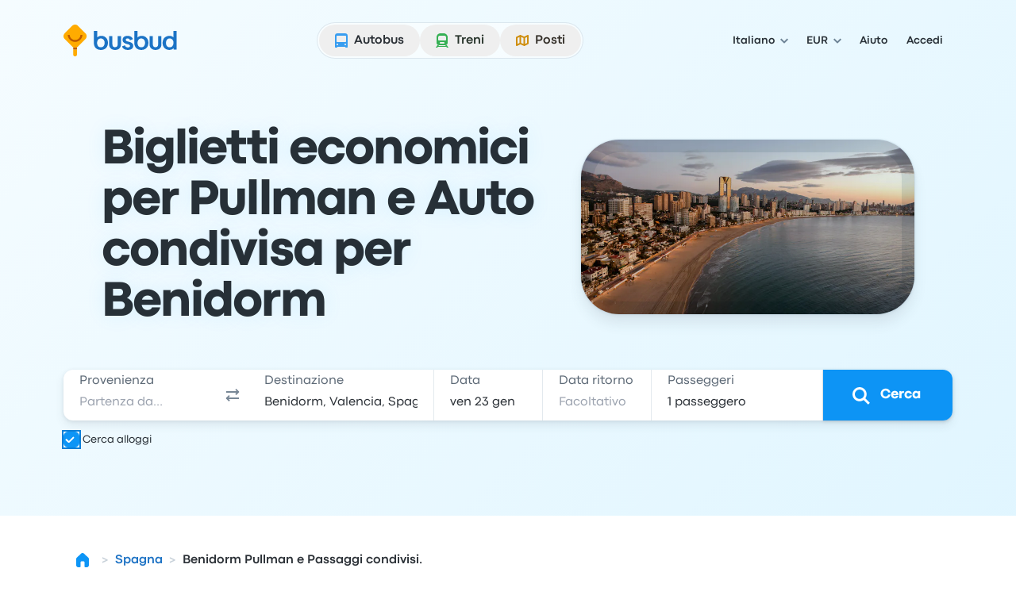

--- FILE ---
content_type: application/javascript; charset=utf-8
request_url: https://www.busbud.com/pubweb-assets/js/9745.fb805ad86e1f14b9.js
body_size: 4294
content:
"use strict";(self.__LOADABLE_LOADED_CHUNKS__=self.__LOADABLE_LOADED_CHUNKS__||[]).push([["9745"],{62179(e,o,t){t.d(o,{Kq:()=>n.A,Ng:()=>r.A,Pj:()=>c.P,d4:()=>i.d4,wA:()=>a.w});var n=t(59904),r=t(50451);t(41458);var a=t(96338),i=t(20125),c=t(387)},49924(e,o,t){t.d(o,{Kq:()=>s.Kq,Ng:()=>s.Ng,Pj:()=>s.Pj,d4:()=>s.d4,wA:()=>s.wA});var n=t(19888),r=t(69242),a=t(42724),i=t(38298),c=t(20125),l=t(50451),s=t(62179);(0,c.ld)(r.useSyncExternalStoreWithSelector),(0,l.T)(n.useSyncExternalStore),(0,i.d)(a.r)},58168(e,o,t){t.d(o,{A:()=>n});function n(){return(n=Object.assign?Object.assign.bind():function(e){for(var o=1;o<arguments.length;o++){var t=arguments[o];for(var n in t)({}).hasOwnProperty.call(t,n)&&(e[n]=t[n])}return e}).apply(null,arguments)}},19907(e,o,t){t.d(o,{ai:()=>E,Ay:()=>_});var n=t(96540);function r(e,o){if(null==e)return{};var t={};for(var n in e)if(({}).hasOwnProperty.call(e,n)){if(-1!==o.indexOf(n))continue;t[n]=e[n]}return t}var a=t(58168);function i(e){if(void 0===e)throw ReferenceError("this hasn't been initialised - super() hasn't been called");return e}function c(e,o){return(c=Object.setPrototypeOf?Object.setPrototypeOf.bind():function(e,o){return e.__proto__=o,e})(e,o)}var l=t(4146);function s(e){console.warn("loadable: "+e)}var u=n.createContext(),d={},h="PENDING",v="REJECTED",p=function(e){var o=function(o){return n.createElement(u.Consumer,null,function(t){return n.createElement(e,Object.assign({__chunkExtractor:t},o))})};return e.displayName&&(o.displayName=e.displayName+"WithChunkExtractor"),o},m=function(e){return e};function f(e){var o=e.defaultResolveComponent,t=void 0===o?m:o,s=e.render,u=e.onLoad;function f(e,o){void 0===o&&(o={});var m="function"==typeof e?{requireAsync:e,resolve:function(){},chunkName:function(){}}:e,f={};function b(e){return o.cacheKey?o.cacheKey(e):m.resolve?m.resolve(e):"static"}function g(e,n,r){var a=o.resolveComponent?o.resolveComponent(e,n):t(e);return l(r,a,{preload:!0}),a}var z=function(e){var o=b(e),t=f[o];return t&&t.status!==v||((t=m.requireAsync(e)).status=h,f[o]=t,t.then(function(){t.status="RESOLVED"},function(o){console.error("loadable-components: failed to asynchronously load component",{fileName:m.resolve(e),chunkName:m.chunkName(e),error:o?o.message:o}),t.status=v})),t},y=p(function(e){function t(t){var n;if((n=e.call(this,t)||this).state={result:null,error:null,loading:!0,cacheKey:b(t)},!(!t.__chunkExtractor||m.requireSync)){var r=Error("loadable: SSR requires `@loadable/babel-plugin`, please install it");throw r.framesToPop=1,r.name="Invariant Violation",r}return t.__chunkExtractor?(!1===o.ssr||(m.requireAsync(t).catch(function(){return null}),n.loadSync(),t.__chunkExtractor.addChunk(m.chunkName(t))),i(n)):(!1!==o.ssr&&(m.isReady&&m.isReady(t)||m.chunkName&&d[m.chunkName(t)])&&n.loadSync(),n)}t.prototype=Object.create(e.prototype),t.prototype.constructor=t,c(t,e),t.getDerivedStateFromProps=function(e,o){var t=b(e);return(0,a.A)({},o,{cacheKey:t,loading:o.loading||o.cacheKey!==t})};var n=t.prototype;return n.componentDidMount=function(){this.mounted=!0;var e=this.getCache();e&&e.status===v&&this.setCache(),this.state.loading&&this.loadAsync()},n.componentDidUpdate=function(e,o){o.cacheKey!==this.state.cacheKey&&this.loadAsync()},n.componentWillUnmount=function(){this.mounted=!1},n.safeSetState=function(e,o){this.mounted&&this.setState(e,o)},n.getCacheKey=function(){return b(this.props)},n.getCache=function(){return f[this.getCacheKey()]},n.setCache=function(e){void 0===e&&(e=void 0),f[this.getCacheKey()]=e},n.triggerOnLoad=function(){var e=this;u&&setTimeout(function(){u(e.state.result,e.props)})},n.loadSync=function(){if(this.state.loading)try{var e=m.requireSync(this.props),o=g(e,this.props,S);this.state.result=o,this.state.loading=!1}catch(e){console.error("loadable-components: failed to synchronously load component, which expected to be available",{fileName:m.resolve(this.props),chunkName:m.chunkName(this.props),error:e?e.message:e}),this.state.error=e}},n.loadAsync=function(){var e=this,o=this.resolveAsync();return o.then(function(o){var t=g(o,e.props,S);e.safeSetState({result:t,loading:!1},function(){return e.triggerOnLoad()})}).catch(function(o){return e.safeSetState({error:o,loading:!1})}),o},n.resolveAsync=function(){var e=this.props;return z((e.__chunkExtractor,e.forwardedRef,r(e,["__chunkExtractor","forwardedRef"])))},n.render=function(){var e=this.props,t=e.forwardedRef,n=e.fallback,i=(e.__chunkExtractor,r(e,["forwardedRef","fallback","__chunkExtractor"])),c=this.state,l=c.error,u=c.loading,d=c.result;if(o.suspense&&(this.getCache()||this.loadAsync()).status===h)throw this.loadAsync();if(l)throw l;var v=n||o.fallback||null;return u?v:s({fallback:v,result:d,options:o,props:(0,a.A)({},i,{ref:t})})},t}(n.Component)),S=n.forwardRef(function(e,o){return n.createElement(y,Object.assign({forwardedRef:o},e))});return S.displayName="Loadable",S.preload=function(e){S.load(e)},S.load=function(e){return z(e)},S}return{loadable:f,lazy:function(e,o){return f(e,(0,a.A)({},o,{suspense:!0}))}}}var b=f({defaultResolveComponent:function(e){return e.__esModule?e.default:e.default||e},render:function(e){var o=e.result,t=e.props;return n.createElement(o,t)}}),g=b.loadable,z=b.lazy,y=f({onLoad:function(e,o){e&&o.forwardedRef&&("function"==typeof o.forwardedRef?o.forwardedRef(e):o.forwardedRef.current=e)},render:function(e){var o=e.result,t=e.props;return t.children?t.children(o):null}}),S=y.loadable,x=y.lazy,w="u">typeof window;function E(e,o){void 0===e&&(e=function(){});var t=void 0===o?{}:o,n=t.namespace,r=t.chunkLoadingGlobal,a=void 0===r?"__LOADABLE_LOADED_CHUNKS__":r;if(!w)return s("`loadableReady()` must be called in browser only"),e(),Promise.resolve();var i=null;if(w){var c=""+(void 0===n?"":n)+"__LOADABLE_REQUIRED_CHUNKS__",l=document.getElementById(c);if(l){i=JSON.parse(l.textContent);var u=document.getElementById(c+"_ext");if(u)JSON.parse(u.textContent).namedChunks.forEach(function(e){d[e]=!0});else throw Error("loadable-component: @loadable/server does not match @loadable/component")}}if(!i)return s("`loadableReady()` requires state, please use `getScriptTags` or `getScriptElements` server-side"),e(),Promise.resolve();var h=!1;return new Promise(function(e){window[a]=window[a]||[];var o=window[a],t=o.push.bind(o);function n(){i.every(function(e){return o.some(function(o){return o[0].indexOf(e)>-1})})&&!h&&(h=!0,e())}o.push=function(){t.apply(void 0,arguments),n()},n()}).then(e)}g.lib=S,z.lib=x;let _=g},8279(e,o,t){t.d(o,{_:()=>a});var n=t(11289),r=t(99699);let a={foundation:{root:"\n      inline-flex\n      max-w-full\n      items-center\n      gap-x-025\n      rounded-pill\n      backdrop-blur-md\n    ",label:"font-weight-bold text-center",icon:"shrink-0"},sizeSm:{root:"\n      ps-150\n      pe-150\n      py-100\n    ",label:"\n      ps-050\n      pe-050\n      ".concat(r.VH.md,"\n    ")},sizeMd:{root:"\n      ps-150\n      pe-150\n      py-075\n    ",label:"\n      p-050\n      ".concat(r.VH.lg,"\n    ")},sizeLg:{root:"\n      ps-200\n      pe-200\n      py-150\n    ",label:"\n      ps-100\n      pe-100\n      py-025\n      ".concat(r.VH.xl,"\n    ")},variantSolid:{root:"",label:"text-color-primary-inverse",icon:"text-icon-color-primary-inverse"},variantSubtle:{},variantOutlined:{root:"\n      outline\n      outline-width-sm\n      -outline-offset-1\n    "}};(0,n.Z)({slots:a.foundation,variants:{colorScheme:{primary:{},neutral:{},informative:{},positive:{},negative:{},notice:{},special:{}},size:{sm:a.sizeSm,md:a.sizeMd,lg:a.sizeLg},variant:{solid:a.variantSolid,subtle:a.variantSubtle,outlined:a.variantOutlined}},compoundVariants:[{conditions:{colorScheme:"primary",variant:"solid"},class:{root:"bg-color-scheme-brand-primary-500"}},{conditions:{colorScheme:"neutral",variant:"solid"},class:{root:"bg-color-scheme-neutral-500"}},{conditions:{colorScheme:"informative",variant:"solid"},class:{root:"bg-color-scheme-functional-informative-500"}},{conditions:{colorScheme:"positive",variant:"solid"},class:{root:"bg-color-scheme-functional-positive-500"}},{conditions:{colorScheme:"negative",variant:"solid"},class:{root:"bg-color-scheme-functional-negative-500"}},{conditions:{colorScheme:"notice",variant:"solid"},class:{root:"bg-color-scheme-functional-notice-500"}},{conditions:{colorScheme:"special",variant:"solid"},class:{root:"bg-color-scheme-functional-special-500"}},{conditions:{colorScheme:"primary",variant:"subtle"},class:{root:"bg-color-scheme-brand-primary-100",label:"text-color-scheme-brand-primary-800",icon:"text-color-scheme-brand-primary-500"}},{conditions:{colorScheme:"neutral",variant:"subtle"},class:{root:"bg-color-scheme-neutral-100",label:"text-color-scheme-neutral-800",icon:"text-color-scheme-neutral-500"}},{conditions:{colorScheme:"informative",variant:"subtle"},class:{root:"bg-color-scheme-functional-informative-100",label:"text-color-scheme-functional-informative-800",icon:"text-color-scheme-functional-informative-500"}},{conditions:{colorScheme:"positive",variant:"subtle"},class:{root:"bg-color-scheme-functional-positive-100",label:"text-color-scheme-functional-positive-800",icon:"text-color-scheme-functional-positive-500"}},{conditions:{colorScheme:"negative",variant:"subtle"},class:{root:"bg-color-scheme-functional-negative-100",label:"text-color-scheme-functional-negative-800",icon:"text-color-scheme-functional-negative-500"}},{conditions:{colorScheme:"notice",variant:"subtle"},class:{root:"bg-color-scheme-functional-notice-100",label:"text-color-scheme-functional-notice-800",icon:"text-color-scheme-functional-notice-500"}},{conditions:{colorScheme:"special",variant:"subtle"},class:{root:"bg-color-scheme-functional-special-100",label:"text-color-scheme-functional-special-800",icon:"text-color-scheme-functional-special-500"}},{conditions:{colorScheme:"primary",variant:"outlined"},class:{root:"outline-color-scheme-brand-primary-400",label:"text-color-scheme-brand-primary-800",icon:"text-color-scheme-brand-primary-400"}},{conditions:{colorScheme:"neutral",variant:"outlined"},class:{root:"outline-color-scheme-neutral-400",label:"text-color-scheme-neutral-800",icon:"text-color-scheme-neutral-400"}},{conditions:{colorScheme:"informative",variant:"outlined"},class:{root:"outline-color-scheme-functional-informative-400",label:"text-color-scheme-functional-informative-800",icon:"text-color-scheme-functional-informative-400"}},{conditions:{colorScheme:"positive",variant:"outlined"},class:{root:"outline-color-scheme-functional-positive-400",label:"text-color-scheme-functional-positive-800",icon:"text-color-scheme-functional-positive-400"}},{conditions:{colorScheme:"negative",variant:"outlined"},class:{root:"outline-color-scheme-functional-negative-400",label:"text-color-scheme-functional-negative-800",icon:"text-color-scheme-functional-negative-400"}},{conditions:{colorScheme:"notice",variant:"outlined"},class:{root:"outline-color-scheme-functional-notice-400",label:"text-color-scheme-functional-notice-800",icon:"text-color-scheme-functional-notice-400"}},{conditions:{colorScheme:"special",variant:"outlined"},class:{root:"outline-color-scheme-functional-special-400",label:"text-color-scheme-functional-special-800",icon:"text-color-scheme-functional-special-400"}}],defaultVariants:{colorScheme:"primary",size:"md",variant:"solid"},responsiveVariants:["size"]})()},82109(e,o,t){t.d(o,{l:()=>a});var n=t(11289),r=t(8279);let a=(0,n.Z)({slots:r._.foundation,variants:{appearance:{default:{},primary:{},destructive:{}},size:{sm:r._.sizeSm,md:r._.sizeMd,lg:r._.sizeLg},variant:{solid:r._.variantSolid,subtle:r._.variantSubtle,outlined:r._.variantOutlined}},compoundVariants:[{conditions:{isDisabled:!0},class:{root:"\n          bg-color-scheme-interactive-disabled-100\n          outline-color-scheme-interactive-disabled-200\n          outline\n          outline-width-sm\n          -outline-offset-1\n          cursor-not-allowed\n        ",label:"text-color-scheme-interactive-disabled-400",icon:"text-color-scheme-interactive-disabled-400"}},{conditions:{variant:"solid",isDisabled:!1},class:{root:"\n          shadow-sm\n          hover:-translate-y-006\n          active:translate-y-006\n        "}},{conditions:{appearance:"default",variant:"solid",isDisabled:!1},class:{root:"\n          bg-color-glass-secondary-inverse\n          hover:bg-color-glass-tertiary-inverse\n          active:bg-color-glass-primary-inverse\n        "}},{conditions:{appearance:"primary",variant:"solid",isDisabled:!1},class:{root:"\n          bg-color-scheme-interactive-cta-500\n          hover:bg-color-scheme-interactive-cta-400\n          active:bg-color-scheme-interactive-cta-600\n        "}},{conditions:{appearance:"destructive",variant:"solid",isDisabled:!1},class:{root:"\n          bg-color-scheme-functional-negative-500\n          hover:bg-color-scheme-functional-negative-400\n          active:bg-color-scheme-functional-negative-600\n        "}},{conditions:{appearance:"default",variant:"subtle",isDisabled:!1},class:{root:"\n          bg-color-scheme-neutral-100\n          hover:bg-color-scheme-neutral-200\n          active:bg-color-scheme-neutral-400\n        ",label:"text-color-primary",icon:"text-icon-color-primary"}},{conditions:{appearance:"primary",variant:"subtle",isDisabled:!1},class:{root:"\n          bg-color-scheme-interactive-cta-100\n          hover:bg-color-scheme-interactive-cta-200\n          active:bg-color-scheme-interactive-cta-400\n        ",label:"text-color-scheme-interactive-cta-800",icon:"text-color-scheme-interactive-cta-500"}},{conditions:{appearance:"destructive",variant:"subtle",isDisabled:!1},class:{root:"\n          bg-color-scheme-functional-negative-100\n          hover:bg-color-scheme-functional-negative-200\n          active:bg-color-scheme-functional-negative-400\n        ",label:"text-color-scheme-functional-negative-800",icon:"text-color-scheme-functional-negative-500"}},{conditions:{appearance:"default",variant:"outlined",isDisabled:!1},class:{root:"\n          outline-color-scheme-neutral-400\n          hover:bg-color-scheme-neutral-100\n          active:bg-color-scheme-neutral-200\n        ",label:"text-color-primary",icon:"text-icon-color-primary"}},{conditions:{appearance:"primary",variant:"outlined",isDisabled:!1},class:{root:"\n          outline-color-scheme-interactive-cta-400\n          hover:bg-color-scheme-interactive-cta-100\n          active:bg-color-scheme-interactive-cta-200\n        ",label:"text-color-scheme-interactive-cta-800",icon:"text-color-scheme-interactive-cta-400"}},{conditions:{appearance:"destructive",variant:"outlined",isDisabled:!1},class:{root:"\n          outline-color-scheme-functional-negative-400\n          hover:bg-color-scheme-functional-negative-100\n          active:bg-color-scheme-functional-negative-200\n        ",label:"text-color-scheme-functional-negative-800",icon:"text-color-scheme-functional-negative-400"}},{conditions:{appearance:"default",variant:"solid",enableGroupHover:!0,isDisabled:!1},class:{root:"group-hover/chip:[&:not(:active)]:bg-color-glass-tertiary-inverse"}},{conditions:{appearance:"default",variant:"subtle",enableGroupHover:!0,isDisabled:!1},class:{root:"group-hover/chip:[&:not(:active)]:bg-color-scheme-neutral-200"}},{conditions:{appearance:"default",variant:"outlined",enableGroupHover:!0,isDisabled:!1},class:{root:"group-hover/chip:[&:not(:active)]:bg-color-scheme-neutral-100"}},{conditions:{appearance:"primary",variant:"solid",enableGroupHover:!0,isDisabled:!1},class:{root:"group-hover/chip:[&:not(:active)]:bg-color-scheme-interactive-cta-400"}},{conditions:{appearance:"primary",variant:"subtle",enableGroupHover:!0,isDisabled:!1},class:{root:"group-hover/chip:[&:not(:active)]:bg-color-scheme-interactive-cta-200"}},{conditions:{appearance:"primary",variant:"outlined",enableGroupHover:!0,isDisabled:!1},class:{root:"group-hover/chip:[&:not(:active)]:bg-color-scheme-interactive-cta-100"}},{conditions:{appearance:"destructive",variant:"solid",enableGroupHover:!0,isDisabled:!1},class:{root:"group-hover/chip:[&:not(:active)]:bg-color-scheme-functional-negative-400"}},{conditions:{appearance:"destructive",variant:"subtle",enableGroupHover:!0,isDisabled:!1},class:{root:"group-hover/chip:[&:not(:active)]:bg-color-scheme-functional-negative-200"}},{conditions:{appearance:"destructive",variant:"outlined",enableGroupHover:!0,isDisabled:!1},class:{root:"group-hover/chip:[&:not(:active)]:bg-color-scheme-functional-negative-100"}}],defaultVariants:{appearance:"default",size:"md",variant:"solid"},responsiveVariants:["size"]})()},47489(e,o,t){t.d(o,{P:()=>r}),t(27495),t(25440);var n=Object.defineProperty;class r{initialize(){document.querySelectorAll("[data-hz-collapse-target]").forEach(e=>{e.addEventListener("click",this.handleToggleClick.bind(this))})}handleToggleClick(e){var o;e.preventDefault(),e.stopPropagation();let t=null==(o=e.currentTarget.getAttribute("data-hz-collapse-target"))?void 0:o.replace(/:/g,"\\:");if(!t)return void this.logError("No `data-hz-collapse-target` attribute found on the clicked element.");let n=document.querySelectorAll(t);if(!n||0===n.length)return void this.logError("No elements found with the selector: ".concat(t));let r=document.querySelectorAll('[data-hz-collapse-target="'.concat(t,'"]')),a=("true"!==n[0].dataset.isExpanded).toString();r.forEach(e=>e.setAttribute("aria-expanded",a)),n.forEach(e=>{let o="true"===e.dataset.isExpanded,t=(!o).toString(),n="true"===e.dataset.noAnimation;e.dataset.isExpanded=t,e.setAttribute("aria-hidden",o.toString()),n?e.classList.toggle("hidden",o):e.classList.replace(o?"grid-rows-[1fr]":"grid-rows-[0fr]",o?"grid-rows-[0fr]":"grid-rows-[1fr]")})}logError(e){this.enableLogErrors&&console.error(e)}constructor(e={}){var o;((e,o,t)=>{let r;return(r="symbol"!=typeof o?o+"":o)in e?n(e,r,{enumerable:!0,configurable:!0,writable:!0,value:t}):e[r]=t})(this,"enableLogErrors"),this.enableLogErrors=null!=(o=e.enableLogErrors)&&o,this.initialize()}}},40471(e,o,t){t.d(o,{FL:()=>b,IB:()=>m,Pl:()=>z,Vh:()=>p,X1:()=>i,YP:()=>l,Yk:()=>s,ZV:()=>v,_E:()=>h,ai:()=>d,iW:()=>f,lG:()=>r,l_:()=>a,lb:()=>u,mT:()=>g,uI:()=>c});var n=t(94414);let r=(0,n.z)("XMark","1.17.0"),a=((0,n.z)("WineGlass","1.17.0"),(0,n.z)("WifiTV","1.17.0"),(0,n.z)("Wifi","1.17.0"),(0,n.z)("Wheelchair","1.17.0"),(0,n.z)("WaterDrop","1.17.0"),(0,n.z)("Wallet","1.17.0"),(0,n.z)("Utensils","1.17.0"),(0,n.z)("UploadCloud","1.17.0"),(0,n.z)("Upload","1.17.0"),(0,n.z)("TrayTable","1.17.0"),(0,n.z)("Trash","1.17.0"),(0,n.z)("TransportationMode","1.17.0")),i=((0,n.z)("Toilet","1.17.0"),(0,n.z)("Tickets","1.17.0"),(0,n.z)("Thumbs","1.17.0"),(0,n.z)("Table","1.17.0"),(0,n.z)("TV","1.17.0"),(0,n.z)("Sunrise","1.17.0"),(0,n.z)("Sun","1.17.0"),(0,n.z)("Stars","1.17.0"),(0,n.z)("Star","1.17.0"),(0,n.z)("Spinner","1.17.0")),c=((0,n.z)("Sort","1.17.0"),(0,n.z)("Social","1.17.0"),(0,n.z)("Snowflake","1.17.0"),(0,n.z)("Silence","1.17.0"),(0,n.z)("SignPost","1.17.0"),(0,n.z)("SignOut","1.17.0"),(0,n.z)("ShinyBubbles","1.17.0"),(0,n.z)("Shield","1.17.0"),(0,n.z)("Share","1.17.0"),(0,n.z)("SecurityCamera","1.17.0"),(0,n.z)("SeatedPassenger","1.17.0"),(0,n.z)("SeatSize","1.17.0"),(0,n.z)("SeatBelt","1.17.0"),(0,n.z)("Ribbon","1.17.0"),(0,n.z)("Review","1.17.0"),(0,n.z)("ReservedSeat","1.17.0"),(0,n.z)("Report","1.17.0"),(0,n.z)("Refund","1.17.0"),(0,n.z)("Radio","1.17.0"),(0,n.z)("Rabbit","1.17.0"),(0,n.z)("QuestionMarkCircle","1.17.0"),(0,n.z)("QrCode","1.17.0"),(0,n.z)("PowerOutlet","1.17.0"),(0,n.z)("Plus","1.17.0")),l=((0,n.z)("PinDrop","1.17.0"),(0,n.z)("Person","1.17.0"),(0,n.z)("Pencil","1.17.0"),(0,n.z)("Paw","1.17.0"),(0,n.z)("Paperclip","1.17.0"),(0,n.z)("PanoramicView","1.17.0"),(0,n.z)("NoFees","1.17.0"),(0,n.z)("Moon","1.17.0"),(0,n.z)("Minus","1.17.0")),s=((0,n.z)("Minimize","1.17.0"),(0,n.z)("MeetingTable","1.17.0"),(0,n.z)("Maximize","1.17.0"),(0,n.z)("Marker","1.17.0")),u=((0,n.z)("Map","1.17.0"),(0,n.z)("MagnifyingGlass","1.17.0")),d=((0,n.z)("Luggage","1.17.0"),(0,n.z)("LongArrow","1.17.0"),(0,n.z)("Lock","1.17.0"),(0,n.z)("Location","1.17.0"),(0,n.z)("Leaf","1.17.0"),(0,n.z)("InfoCircle","1.17.0")),h=((0,n.z)("Inbox","1.17.0"),(0,n.z)("ID","1.17.0"),(0,n.z)("House","1.17.0"),(0,n.z)("HotDrink","1.17.0"),(0,n.z)("Heating","1.17.0"),(0,n.z)("Heart","1.17.0"),(0,n.z)("HamburgerMenu","1.17.0"),(0,n.z)("Globe","1.17.0"),(0,n.z)("Gender","1.17.0"),(0,n.z)("Flag","1.17.0"),(0,n.z)("Filters","1.17.0"),(0,n.z)("Film","1.17.0"),(0,n.z)("FerrisWheel","1.17.0"),(0,n.z)("Eye","1.17.0"),(0,n.z)("ExternalLink","1.17.0"),(0,n.z)("ExclamationMarkCircle","1.17.0")),v=((0,n.z)("Envelope","1.17.0"),(0,n.z)("Ellipsis","1.17.0"),(0,n.z)("Download","1.17.0"),(0,n.z)("Discount","1.17.0"),(0,n.z)("Diamond","1.17.0"),(0,n.z)("CurvedArrow","1.17.0"),(0,n.z)("Currency","1.17.0"),(0,n.z)("CreditCard","1.17.0"),(0,n.z)("Cog","1.17.0"),(0,n.z)("Clock","1.17.0"),(0,n.z)("City","1.17.0")),p=(0,n.z)("Chevron","1.17.0"),m=((0,n.z)("Checkpoint","1.17.0"),(0,n.z)("CheckCircle","1.17.0")),f=(0,n.z)("Check","1.17.0"),b=((0,n.z)("ChartArea","1.17.0"),(0,n.z)("Caret","1.17.0")),g=((0,n.z)("Camera","1.17.0"),(0,n.z)("CalendarDate","1.17.0"),(0,n.z)("Calendar","1.17.0"),(0,n.z)("BusbudCoin","1.17.0"),(0,n.z)("Busbud","1.17.0"),(0,n.z)("Bug","1.17.0"),(0,n.z)("Box","1.17.0"),(0,n.z)("Bolt","1.17.0"),(0,n.z)("Bicycle","1.17.0"),(0,n.z)("Ban","1.17.0"),(0,n.z)("Bag","1.17.0"),(0,n.z)("Attendant","1.17.0"),(0,n.z)("ArrowTopDown","1.17.0"),(0,n.z)("ArrowLeftRight","1.17.0")),z=((0,n.z)("ArrowBiDirectional","1.17.0"),(0,n.z)("Arrow","1.17.0"));(0,n.z)("Armchair","1.17.0"),(0,n.z)("Apple","1.17.0"),(0,n.z)("AidKit","1.17.0"),(0,n.z)("Activity","1.17.0"),(0,n.z)("AED","1.17.0")}}]);
//# sourceMappingURL=/js/9745.fb805ad86e1f14b9.js.map

--- FILE ---
content_type: application/javascript; charset=utf-8
request_url: https://www.busbud.com/pubweb-assets/js/319.849df3773298723d.js
body_size: 2388
content:
"use strict";(self.__LOADABLE_LOADED_CHUNKS__=self.__LOADABLE_LOADED_CHUNKS__||[]).push([["319"],{70154(e,l,a){var n,r,t,_;a.d(l,{K4:()=>p,d9:()=>i,wO:()=>y}),a(62953);let c={de:{lang:"de",country_code2:"DE",currency_code:"EUR",full_locale:"de-de",smartling_key:"de-DE",napi_lang:"de",sitemap_key:"de",raf_key:"de_DE",label:"Deutsch",lang_label:"Deutsch",contentful_key:"de",weekDays:["So","Mo","Di","Mi","Do","Fr","Sa"],firstDayOfWeek:0},en:{lang:"en",country_code2:"US",currency_code:"USD",full_locale:"en-us",smartling_key:"en-US",napi_lang:"en",sitemap_key:"en",raf_key:"en_US",label:"English",lang_label:"English",contentful_key:"en-US",weekDays:["Su","Mo","Tu","We","Th","Fr","Sa"],firstDayOfWeek:0},"en-ca":{lang:"en",country_code2:"CA",currency_code:"CAD",full_locale:"en-ca",smartling_key:"en-US",napi_lang:"en",sitemap_key:"en",raf_key:"en_CA",label:"English (Canada)",lang_label:"English",contentful_key:"en-CA",weekDays:["Su","Mo","Tu","We","Th","Fr","Sa"],firstDayOfWeek:0},"en-gb":{lang:"en",country_code2:"GB",currency_code:"GBP",full_locale:"en-gb",smartling_key:"en-US",napi_lang:"en",sitemap_key:"en",raf_key:"en_GB",label:"English (UK)",lang_label:"English",contentful_key:"en-GB",weekDays:["Mo","Tu","We","Th","Fr","Sa","Su"],firstDayOfWeek:1},"en-ie":{lang:"en",country_code2:"IE",currency_code:"EUR",full_locale:"en-ie",smartling_key:"en-IE",napi_lang:"en",sitemap_key:"en",raf_key:"en_IE",label:"English (Ireland)",lang_label:"English",contentful_key:"en-GB",weekDays:["Mo","Tu","We","Th","Fr","Sa","Su"],firstDayOfWeek:1},"en-za":{lang:"en",country_code2:"ZA",currency_code:"ZAR",full_locale:"en-za",smartling_key:"en-ZA",napi_lang:"en",sitemap_key:"en",raf_key:"en_ZA",label:"English (South Africa)",lang_label:"English",contentful_key:"en-GB",weekDays:["Mo","Tu","We","Th","Fr","Sa","Su"],firstDayOfWeek:1},es:{lang:"es",country_code2:"ES",currency_code:"EUR",full_locale:"es-es",smartling_key:"es-ES",napi_lang:"es",sitemap_key:"es",raf_key:"es_ES",label:"Espa\xf1ol (Espa\xf1a)",lang_label:"Espa\xf1ol",contentful_key:"es-ES",weekDays:["lu","ma","mi","ju","vi","s\xe1","do"],firstDayOfWeek:1},"es-419":{lang:"es",country_code2:"AR",currency_code:"ARS",full_locale:"es-419",smartling_key:"es-LA",napi_lang:"es",sitemap_key:"es-419",raf_key:"es_AR",label:"Espa\xf1ol (Latinoam\xe9rica)",lang_label:"Espa\xf1ol",contentful_key:"es-419",weekDays:["lu","ma","mi","ju","vi","s\xe1","do"],firstDayOfWeek:1},"es-mx":{lang:"es",country_code2:"MX",currency_code:"MXN",full_locale:"es-mx",smartling_key:"es-MX",napi_lang:"es",sitemap_key:"es-mx",raf_key:"es_MX",label:"Espa\xf1ol (Mexico)",lang_label:"Espa\xf1ol",contentful_key:"es-MX",weekDays:["do","lu","ma","mi","ju","vi","s\xe1"],firstDayOfWeek:0},"es-us":{lang:"es",country_code2:"US",currency_code:"USD",full_locale:"es-us",smartling_key:"es-US",napi_lang:"es",sitemap_key:"es-us",raf_key:"es_US",label:"Espa\xf1ol (US)",lang_label:"Espa\xf1ol",contentful_key:"es-MX",weekDays:["do","lu","ma","mi","ju","vi","s\xe1"],firstDayOfWeek:0},fr:{lang:"fr",country_code2:"FR",currency_code:"EUR",full_locale:"fr-fr",smartling_key:"fr-FR",napi_lang:"fr",sitemap_key:"fr",raf_key:"fr_FR",label:"Fran\xe7ais",lang_label:"Fran\xe7ais",contentful_key:"fr-FR",weekDays:["lu","ma","me","je","ve","sa","di"],firstDayOfWeek:1},"fr-ca":{lang:"fr",country_code2:"CA",currency_code:"CAD",full_locale:"fr-ca",smartling_key:"fr-FR",napi_lang:"fr",sitemap_key:"fr",raf_key:"fr_CA",label:"Fran\xe7ais (Canada)",lang_label:"Fran\xe7ais",contentful_key:"fr-CA",weekDays:["di","lu","ma","me","je","ve","sa"],firstDayOfWeek:0},it:{lang:"it",country_code2:"IT",currency_code:"EUR",full_locale:"it-it",smartling_key:"it-IT",napi_lang:"it",sitemap_key:"it",raf_key:"it_IT",label:"Italiano",lang_label:"Italiano",contentful_key:"it-IT",weekDays:["lu","ma","me","gi","ve","sa","do"],firstDayOfWeek:1},nl:{lang:"nl",country_code2:"NL",currency_code:"EUR",full_locale:"nl-nl",smartling_key:"nl-NL",napi_lang:"nl",sitemap_key:"nl",raf_key:"nl_NL",label:"Nederlands",lang_label:"Nederlands",contentful_key:"nl",weekDays:["ma","di","wo","do","vr","za","zo"],firstDayOfWeek:1},pl:{lang:"pl",country_code2:"PL",currency_code:"PLN",full_locale:"pl-pl",smartling_key:"pl-PL",napi_lang:"pl",sitemap_key:"pl",raf_key:"en_US",label:"Polski",lang_label:"Polski",contentful_key:"pl-PL",weekDays:["Pn","Wt","Śr","Cz","Pt","So","Nd"],firstDayOfWeek:1},pt:{lang:"pt",country_code2:"BR",currency_code:"BRL",full_locale:"pt-br",smartling_key:"pt-BR",napi_lang:"pt",sitemap_key:"pt",raf_key:"en_US",label:"Portugu\xeas (Brasil)",lang_label:"Portugu\xeas",contentful_key:"pt-BR",weekDays:["do","2\xaa","3\xaa","4\xaa","5\xaa","6\xaa","s\xe1"],firstDayOfWeek:0},"pt-pt":{lang:"pt",country_code2:"PT",currency_code:"EUR",full_locale:"pt-pt",smartling_key:"pt-PT",napi_lang:"pt",sitemap_key:"pt-pt",raf_key:"en_US",label:"Portugu\xeas (Portugal)",lang_label:"Portugu\xeas",contentful_key:"pt",weekDays:["2\xaa","3\xaa","4\xaa","5\xaa","6\xaa","S\xe1","Do"],firstDayOfWeek:1},ru:{lang:"ru",country_code2:"RU",currency_code:"RUB",full_locale:"ru-ru",smartling_key:"ru-RU",napi_lang:"ru",sitemap_key:"ru-ru",raf_key:"ru_RU",label:"Русский",lang_label:"Русский",contentful_key:"ru",weekDays:["пн","вт","ср","чт","пт","сб","вс"],firstDayOfWeek:1},sv:{lang:"sv",country_code2:"SE",currency_code:"SEK",full_locale:"sv-se",smartling_key:"sv-SE",napi_lang:"sv",sitemap_key:"sv",raf_key:"sv_SE",label:"Svenska",lang_label:"Svenska",contentful_key:"sv",weekDays:["m\xe5","ti","on","to","fr","l\xf6","s\xf6"],firstDayOfWeek:1},tr:{lang:"tr",country_code2:"TR",currency_code:"TRY",full_locale:"tr-tr",smartling_key:"tr-TR",napi_lang:"tr",sitemap_key:"tr",raf_key:"en_US",label:"T\xfcrk\xe7e",lang_label:"T\xfcrk\xe7e",contentful_key:"tr",weekDays:["Pt","Sa","\xc7a","Pe","Cu","Ct","Pz"],firstDayOfWeek:1},zh:{lang:"zh",country_code2:"CN",currency_code:"CNY",full_locale:"zh-cn",smartling_key:"zh-CN",napi_lang:"zh",sitemap_key:"zh",raf_key:"en_US",label:"中文简体",lang_label:"中文简体",contentful_key:"zh",weekDays:["一","二","三","四","五","六","日"],firstDayOfWeek:1}},o={"de-ch":{parent_locale:"de",country_code2:"CH"},"en-au":{parent_locale:"en",country_code2:"AU"},"en-ie":{parent_locale:"en-gb",country_code2:"IE"},"en-nz":{parent_locale:"en",country_code2:"NZ"},"es-ar":{parent_locale:"es-419",country_code2:"AR",content_locale:"es-ar"},"es-bo":{parent_locale:"es-419",country_code2:"BO"},"es-cl":{parent_locale:"es-419",country_code2:"CL"},"es-co":{parent_locale:"es-419",country_code2:"CO"},"es-us":{parent_locale:"es-mx",country_code2:"US"},"es-pe":{parent_locale:"es-419",country_code2:"PE"},"fr-be":{parent_locale:"fr",country_code2:"BE"},"fr-ch":{parent_locale:"fr",country_code2:"CH"},"it-ch":{parent_locale:"it",country_code2:"CH"},"nl-be":{parent_locale:"nl",country_code2:"BE"}};Object.keys(o),Object.values(c).map(e=>e.lang);let s=new Set(Object.keys(c));function i(e){return s.has(e)}let u=[...new Set([...s,"ar-sa","bn-bd","bn-in","cs-cz","da-dk","de-at","de-ch","de-de","el-gr","en-au","en-ca","en-gb","en-ie","en-in","en-nz","en-us","en-za","es-ar","es-cl","es-co","es-es","es-mx","es-us","fi-fi","fr-be","fr-ca","fr-ch","fr-fr","he-il","hi-in","hu-hu","id-id","it-ch","it-it","jp-jp","ko-kr","nl-be","nl-nl","no-no","pl-pl","pt-br","pt-pt","ro-ro","ru-ru","sk-sk","sv-se","ta-in","ta-lk","th-th","tr-tr","zh-cn","zh-hk","zh-tw"])],d=["es-ar","es-bo","es-br","es-bz","es-cl","es-co","es-cr","es-cu","es-do","es-ec","es-gt","es-hn","es-mx","es-ni","es-pa","es-pe","es-pr","es-py","es-sv","es-us","es-uy","es-ve"],y=[...s],f=[...y,...new Set(Object.keys(o))],k=(n=d,r=y,n.filter(e=>r.includes(e))),g=(t=d,_=y,t.filter(e=>0>_.indexOf(e))),p={default_locale:"en",content_locales_list:[...y,"es-ar"],supported_locales_keys:y,supported_locale_and_sub_locale_keys:f,recognized_locales_list:u,supported_locales:c,supported_sub_locales:o,latin_american_locales_list:{supported:k,unsupported:g}}},27925(e,l,a){a.d(l,{Y:()=>t});var n=a(74848),r=a(96540);function t(e){let{children:l,fallback:a=null}=e;return r.useSyncExternalStore(_,()=>!0,()=>!1)?(0,n.jsx)(n.Fragment,{children:l}):(0,n.jsx)(n.Fragment,{children:a})}function _(){return()=>{}}},65163(e,l,a){a.d(l,{F8:()=>n});let n=["adult","child","senior"]},62164(e,l,a){a.d(l,{M:()=>o,v:()=>c});var n=a(96540),r=a(49713),t=a(69068),_=a(840);let c=(0,n.createContext)({entity:null,locale:"en",features:{},liteTranslator:new r.r(new t.d("en"),"lite"),device:null,tracker:null,urlBuilder:new _.A({locale:"en"}),user_country_code:null}),o=c.Provider},45941(e,l,a){a.d(l,{BR:()=>o,uc:()=>c});var n=a(74848),r=a(96540);let t=(0,r.createContext)({whitelabel:null,whitelabel_name:null,legacy_partner_settings:null}),_=t.Provider,c=()=>{let e=r.useContext(t);if(void 0===e)throw Error("useWhitelabelContext must be used within a WhitelabelContextProvider");return e},o=e=>{let{BB:l,children:a}=e,{whitelabel_context:r}=l;return r?(0,n.jsx)(_,{value:r,children:a}):(0,n.jsx)(n.Fragment,{children:a})}},29812(e,l,a){function n(e){return{from:e.origin,to:e.destination}}function r(e){return{outbound_date:e.outbound_date||void 0,return_date:e.return_date||void 0,adults:t(e.adult),children:t(e.child),seniors:t(e.senior),adult_wheelchair:t(e.adult_wheelchair),child_wheelchair:t(e.child_wheelchair),senior_wheelchair:t(e.senior_wheelchair),adult_student:t(e.adult_student),child_student:t(e.child_student),senior_student:t(e.senior_student),child_ages:_(e.child_ages),senior_ages:_(e.senior_ages),child_wheelchair_ages:_(e.child_wheelchair_ages),senior_wheelchair_ages:_(e.senior_wheelchair_ages),child_student_ages:_(e.child_student_ages),senior_student_ages:_(e.senior_student_ages),discount_code:e.discount_code||void 0,outbound_id:e.outbound_id||void 0,cart_id:e.cart_id||void 0,referral_cart_id:e.referral_cart_id||void 0,sort_key:e.sort_key||void 0,origin_location:c(e.origin_city,e.origin_location,e.origin_location_ids),destination_location:c(e.destination_city,e.destination_location,e.destination_location_ids),leg_card_id:e.leg_card_id||void 0,vehicle_category:e.vehicle_category||void 0,outbound_lcf:e.outbound_leg_card_id_class_and_fare||void 0,return_lcf:e.return_leg_card_id_class_and_fare||void 0,profile_ids:e.profile_ids,price_mode:e.price_mode||void 0}}function t(e){return 0!==e?""+e:void 0}function _(e){return e&&e.length?e.join(","):void 0}function c(e,l,a){return e&&e.location?e.location.id.reduce((e,l)=>(e[l]=!0,e),{}):l?{[l.id]:!0}:(null==a?void 0:a.length)?Object.fromEntries(a.map(e=>["".concat(e),!0])):void 0}a.d(l,{al:()=>n,qA:()=>r}),a(72712),a(53921)},38332(e,l,a){a.d(l,{A:()=>s});var n=a(71893),r=a(60258),t=a(82960),_=a(37575),c=a(89262),o=a(91251);function s(e){return(0,r.U1)({reducer:(0,t.HY)((0,n._)({},o.g,_.A)),middleware:e=>e().concat([c.z]),preloadedState:e})}},74340(e,l,a){a.d(l,{Ay:()=>s});var n=a(60258);let r=[],t=(0,n.Z0)({name:"drawers",initialState:r,reducers:{openDrawer:(e,l)=>{let{payload:a}=l;if(a.replaceOnDuplicate){let l=e.findIndex(e=>e.type===a.type);if(l>-1){e[l]=a;return}}e.push(a)},closeDrawer:e=>(e.pop(),e),closeAllDrawers:()=>r}}),{openDrawer:_,closeDrawer:c,closeAllDrawers:o}=t.actions,s=t.reducer},14719(e,l,a){a.d(l,{Ay:()=>o,ZO:()=>_});var n=a(71893),r=a(60258);let t=(0,r.Z0)({name:"user",initialState:null,reducers:{logUserIn:(e,l)=>l.payload.user,updateUser:(e,l)=>(0,n._)({},e,l.payload)}});(0,r.VP)("updateUserError");let{logUserIn:_,updateUser:c}=t.actions,o=t.reducer}}]);
//# sourceMappingURL=/js/319.849df3773298723d.js.map

--- FILE ---
content_type: image/svg+xml
request_url: https://www.busbud.com/pubweb-assets/horizon/Icons/1.17.0/MagnifyingGlass/md.svg
body_size: -334
content:
<svg xmlns="http://www.w3.org/2000/svg"><symbol id="root" viewbox="0 0 24 24">
<path fill-rule="evenodd" clip-rule="evenodd" d="M15 10.5C15 12.9853 12.9853 15 10.5 15C8.01472 15 6 12.9853 6 10.5C6 8.01472 8.01472 6 10.5 6C12.9853 6 15 8.01472 15 10.5ZM14.3347 15.7489C13.2597 16.5356 11.9341 17 10.5 17C6.91015 17 4 14.0899 4 10.5C4 6.91015 6.91015 4 10.5 4C14.0899 4 17 6.91015 17 10.5C17 11.9341 16.5356 13.2597 15.7489 14.3347L20.071 18.6569L18.6568 20.0711L14.3347 15.7489Z" fill="currentColor"></path>
</symbol></svg>

--- FILE ---
content_type: text/javascript; charset=utf-8
request_url: https://app.link/_r?sdk=web2.86.5&branch_key=key_live_nka7ucPbI9OQCnL8Nh3I7dndusaTyZbN&callback=branch_callback__0
body_size: 68
content:
/**/ typeof branch_callback__0 === 'function' && branch_callback__0("1542735819113204957");